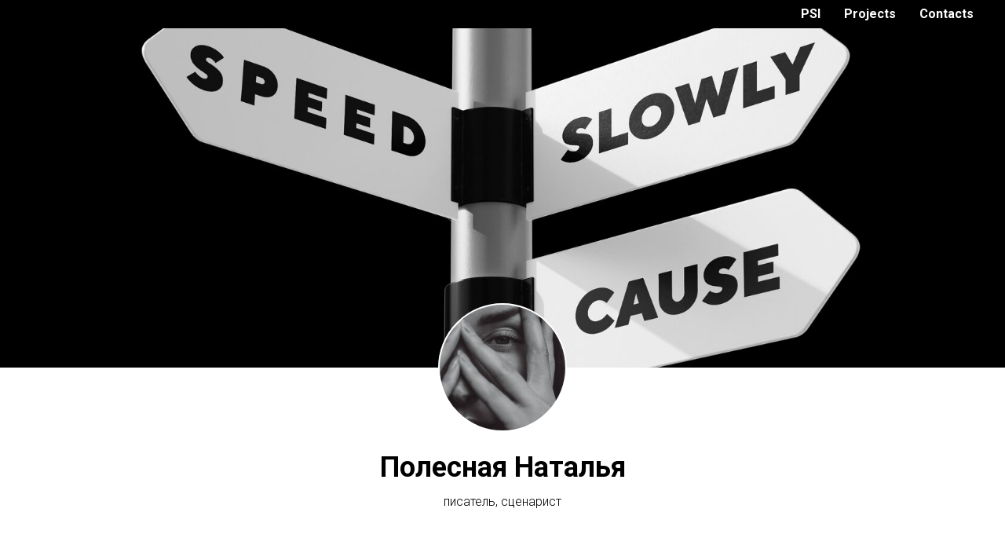

--- FILE ---
content_type: text/html; charset=UTF-8
request_url: https://psi-art.com/dramapolesnaya
body_size: 10729
content:
<!DOCTYPE html><html><head><meta charset="utf-8" /><meta http-equiv="Content-Type" content="text/html; charset=utf-8" /><meta name="viewport" content="width=device-width, initial-scale=1.0" /> <!--metatextblock--><title>Драма как основа сценариев для видеоарта</title><meta name="description" content="Почему нужна знать законы драмы, чтобы писать сценарии" /> <meta property="og:url" content="https://psi-art.com/dramapolesnaya" /><meta property="og:title" content="Драма как основа сценариев для видеоарта" /><meta property="og:description" content="Почему нужна знать законы драмы, чтобы писать сценарии" /><meta property="og:type" content="website" /><meta property="og:image" content="https://static.tildacdn.com/tild3865-3839-4336-b730-663539363764/Free_Sign_Mockup_4_1.jpg" /><link rel="canonical" href="https://psi-art.com/dramapolesnaya"><!--/metatextblock--><meta name="format-detection" content="telephone=no" /><meta http-equiv="x-dns-prefetch-control" content="on"><link rel="dns-prefetch" href="https://ws.tildacdn.com"><link rel="dns-prefetch" href="https://static.tildacdn.com"><link rel="shortcut icon" href="https://static.tildacdn.com/tild6264-6566-4634-a361-653033303631/_Asset_110x.ico" type="image/x-icon" /><link rel="apple-touch-icon" href="https://static.tildacdn.com/tild3566-3330-4534-b964-393136626232/Logo_black4x.png"><link rel="apple-touch-icon" sizes="76x76" href="https://static.tildacdn.com/tild3566-3330-4534-b964-393136626232/Logo_black4x.png"><link rel="apple-touch-icon" sizes="152x152" href="https://static.tildacdn.com/tild3566-3330-4534-b964-393136626232/Logo_black4x.png"><link rel="apple-touch-startup-image" href="https://static.tildacdn.com/tild3566-3330-4534-b964-393136626232/Logo_black4x.png"><!-- Assets --><script src="https://neo.tildacdn.com/js/tilda-fallback-1.0.min.js" async charset="utf-8"></script><link rel="stylesheet" href="https://static.tildacdn.com/css/tilda-grid-3.0.min.css" type="text/css" media="all" onerror="this.loaderr='y';"/><link rel="stylesheet" href="/tilda-blocks-page23221491.min.css?t=1692954742" type="text/css" media="all" onerror="this.loaderr='y';" /><link rel="preconnect" href="https://fonts.gstatic.com"><link href="https://fonts.googleapis.com/css2?family=Roboto:wght@300;400;500;700&subset=latin,cyrillic" rel="stylesheet"><link rel="stylesheet" href="https://static.tildacdn.com/css/tilda-cover-1.0.min.css" type="text/css" media="all" onerror="this.loaderr='y';" /><link rel="stylesheet" href="https://static.tildacdn.com/css/tilda-slds-1.4.min.css" type="text/css" media="print" onload="this.media='all';" onerror="this.loaderr='y';" /><noscript><link rel="stylesheet" href="https://static.tildacdn.com/css/tilda-slds-1.4.min.css" type="text/css" media="all" /></noscript><script nomodule src="https://static.tildacdn.com/js/tilda-polyfill-1.0.min.js" charset="utf-8"></script><script type="text/javascript">/*
(function (d) {
if (!d.visibilityState) {
var s = d.createElement('script');
s.src = 'https://static.tildacdn.com/js/tilda-polyfill-1.0.min.js';
d.getElementsByTagName('head')[0].appendChild(s);
}
})(document);
*/
function t_onReady(func) {
if (document.readyState != 'loading') {
func();
} else {
document.addEventListener('DOMContentLoaded', func);
}
}
function t_onFuncLoad(funcName, okFunc, time) {
if (typeof window[funcName] === 'function') {
okFunc();
} else {
setTimeout(function() {
t_onFuncLoad(funcName, okFunc, time);
},(time || 100));
}
}function t_throttle(fn, threshhold, scope) {return function () {fn.apply(scope || this, arguments);};}</script><script src="https://static.tildacdn.com/js/tilda-scripts-3.0.min.js" charset="utf-8" defer onerror="this.loaderr='y';"></script><script src="/tilda-blocks-page23221491.min.js?t=1692954742" charset="utf-8" async onerror="this.loaderr='y';"></script><script src="https://static.tildacdn.com/js/lazyload-1.3.min.js" charset="utf-8" async onerror="this.loaderr='y';"></script><script src="https://static.tildacdn.com/js/tilda-menu-1.0.min.js" charset="utf-8" async onerror="this.loaderr='y';"></script><script src="https://static.tildacdn.com/js/tilda-cover-1.0.min.js" charset="utf-8" async onerror="this.loaderr='y';"></script><script src="https://static.tildacdn.com/js/tilda-slds-1.4.min.js" charset="utf-8" async onerror="this.loaderr='y';"></script><script src="https://static.tildacdn.com/js/hammer.min.js" charset="utf-8" async onerror="this.loaderr='y';"></script><script src="https://static.tildacdn.com/js/tilda-skiplink-1.0.min.js" charset="utf-8" async onerror="this.loaderr='y';"></script><script src="https://static.tildacdn.com/js/tilda-events-1.0.min.js" charset="utf-8" async onerror="this.loaderr='y';"></script><script type="text/javascript">window.dataLayer = window.dataLayer || [];</script><script type="text/javascript">(function () {
if((/bot|google|yandex|baidu|bing|msn|duckduckbot|teoma|slurp|crawler|spider|robot|crawling|facebook/i.test(navigator.userAgent))===false && typeof(sessionStorage)!='undefined' && sessionStorage.getItem('visited')!=='y' && document.visibilityState){
var style=document.createElement('style');
style.type='text/css';
style.innerHTML='@media screen and (min-width: 980px) {.t-records {opacity: 0;}.t-records_animated {-webkit-transition: opacity ease-in-out .2s;-moz-transition: opacity ease-in-out .2s;-o-transition: opacity ease-in-out .2s;transition: opacity ease-in-out .2s;}.t-records.t-records_visible {opacity: 1;}}';
document.getElementsByTagName('head')[0].appendChild(style);
function t_setvisRecs(){
var alr=document.querySelectorAll('.t-records');
Array.prototype.forEach.call(alr, function(el) {
el.classList.add("t-records_animated");
});
setTimeout(function () {
Array.prototype.forEach.call(alr, function(el) {
el.classList.add("t-records_visible");
});
sessionStorage.setItem("visited", "y");
}, 400);
} 
document.addEventListener('DOMContentLoaded', t_setvisRecs);
}
})();</script></head><body class="t-body" style="margin:0;"><!--allrecords--><div id="allrecords" class="t-records" data-hook="blocks-collection-content-node" data-tilda-project-id="4227418" data-tilda-page-id="23221491" data-tilda-page-alias="dramapolesnaya" data-tilda-formskey="453d8af3ecbc0dddd3b834e79906d02e" data-tilda-lazy="yes" ><div id="rec374935503" class="r t-rec" style=" " data-animationappear="off" data-record-type="456" ><!-- T456 --><div id="nav374935503marker"></div><div class="tmenu-mobile" ><div class="tmenu-mobile__container"><div class="tmenu-mobile__text t-name t-name_md" field="menu_mob_title">&nbsp;</div><button type="button" 
class="t-menuburger t-menuburger_first " 
aria-label="Навигационное меню" 
aria-expanded="false"><span style="background-color:#ffffff;"></span><span style="background-color:#ffffff;"></span><span style="background-color:#ffffff;"></span><span style="background-color:#ffffff;"></span></button><script>function t_menuburger_init(recid) {
var rec = document.querySelector('#rec' + recid);
if (!rec) return;
var burger = rec.querySelector('.t-menuburger');
if (!burger) return;
var isSecondStyle = burger.classList.contains('t-menuburger_second');
if (isSecondStyle && !window.isMobile && !('ontouchend' in document)) {
burger.addEventListener('mouseenter', function() {
if (burger.classList.contains('t-menuburger-opened')) return;
burger.classList.remove('t-menuburger-unhovered');
burger.classList.add('t-menuburger-hovered');
});
burger.addEventListener('mouseleave', function() {
if (burger.classList.contains('t-menuburger-opened')) return;
burger.classList.remove('t-menuburger-hovered');
burger.classList.add('t-menuburger-unhovered');
setTimeout(function() {
burger.classList.remove('t-menuburger-unhovered');
}, 300);
});
}
burger.addEventListener('click', function() {
if (!burger.closest('.tmenu-mobile') &&
!burger.closest('.t450__burger_container') &&
!burger.closest('.t466__container') &&
!burger.closest('.t204__burger') &&
!burger.closest('.t199__js__menu-toggler')) {
burger.classList.toggle('t-menuburger-opened');
burger.classList.remove('t-menuburger-unhovered');
}
});
var menu = rec.querySelector('[data-menu="yes"]');
if (!menu) return;
var menuLinks = menu.querySelectorAll('.t-menu__link-item');
var submenuClassList = ['t978__menu-link_hook', 't978__tm-link', 't966__tm-link', 't794__tm-link', 't-menusub__target-link'];
Array.prototype.forEach.call(menuLinks, function (link) {
link.addEventListener('click', function () {
var isSubmenuHook = submenuClassList.some(function (submenuClass) {
return link.classList.contains(submenuClass);
});
if (isSubmenuHook) return;
burger.classList.remove('t-menuburger-opened');
});
});
menu.addEventListener('clickedAnchorInTooltipMenu', function () {
burger.classList.remove('t-menuburger-opened');
});
}
t_onReady(function() {
t_onFuncLoad('t_menuburger_init', function(){t_menuburger_init('374935503');});
});</script><style>.t-menuburger {
position: relative;
flex-shrink: 0;
width: 28px;
height: 20px;
padding: 0;
border: none;
background-color: transparent;
outline: none;
-webkit-transform: rotate(0deg);
transform: rotate(0deg);
transition: transform .5s ease-in-out;
cursor: pointer;
z-index: 999;
}
/*---menu burger lines---*/
.t-menuburger span {
display: block;
position: absolute;
width: 100%;
opacity: 1;
left: 0;
-webkit-transform: rotate(0deg);
transform: rotate(0deg);
transition: .25s ease-in-out;
height: 3px;
background-color: #000;
}
.t-menuburger span:nth-child(1) {
top: 0px;
}
.t-menuburger span:nth-child(2),
.t-menuburger span:nth-child(3) {
top: 8px;
}
.t-menuburger span:nth-child(4) {
top: 16px;
}
/*menu burger big*/
.t-menuburger__big {
width: 42px;
height: 32px;
}
.t-menuburger__big span {
height: 5px;
}
.t-menuburger__big span:nth-child(2),
.t-menuburger__big span:nth-child(3) {
top: 13px;
}
.t-menuburger__big span:nth-child(4) {
top: 26px;
}
/*menu burger small*/
.t-menuburger__small {
width: 22px;
height: 14px;
}
.t-menuburger__small span {
height: 2px;
}
.t-menuburger__small span:nth-child(2),
.t-menuburger__small span:nth-child(3) {
top: 6px;
}
.t-menuburger__small span:nth-child(4) {
top: 12px;
}
/*menu burger opened*/
.t-menuburger-opened span:nth-child(1) {
top: 8px;
width: 0%;
left: 50%;
}
.t-menuburger-opened span:nth-child(2) {
-webkit-transform: rotate(45deg);
transform: rotate(45deg);
}
.t-menuburger-opened span:nth-child(3) {
-webkit-transform: rotate(-45deg);
transform: rotate(-45deg);
}
.t-menuburger-opened span:nth-child(4) {
top: 8px;
width: 0%;
left: 50%;
}
.t-menuburger-opened.t-menuburger__big span:nth-child(1) {
top: 6px;
}
.t-menuburger-opened.t-menuburger__big span:nth-child(4) {
top: 18px;
}
.t-menuburger-opened.t-menuburger__small span:nth-child(1),
.t-menuburger-opened.t-menuburger__small span:nth-child(4) {
top: 6px;
}
/*---menu burger first style---*/
@media (hover), (min-width:0\0) {
.t-menuburger_first:hover span:nth-child(1) {
transform: translateY(1px);
}
.t-menuburger_first:hover span:nth-child(4) {
transform: translateY(-1px);
}
.t-menuburger_first.t-menuburger__big:hover span:nth-child(1) {
transform: translateY(3px);
}
.t-menuburger_first.t-menuburger__big:hover span:nth-child(4) {
transform: translateY(-3px);
}
}
/*---menu burger second style---*/
.t-menuburger_second span:nth-child(2),
.t-menuburger_second span:nth-child(3) {
width: 80%;
left: 20%;
right: 0;
}
@media (hover), (min-width:0\0) {
.t-menuburger_second.t-menuburger-hovered span:nth-child(2),
.t-menuburger_second.t-menuburger-hovered span:nth-child(3) {
animation: t-menuburger-anim 0.3s ease-out normal forwards;
}
.t-menuburger_second.t-menuburger-unhovered span:nth-child(2),
.t-menuburger_second.t-menuburger-unhovered span:nth-child(3) {
animation: t-menuburger-anim2 0.3s ease-out normal forwards;
}
}
.t-menuburger_second.t-menuburger-opened span:nth-child(2),
.t-menuburger_second.t-menuburger-opened span:nth-child(3){
left: 0;
right: 0;
width: 100%!important;
}
/*---menu burger third style---*/
.t-menuburger_third span:nth-child(4) {
width: 70%;
left: unset;
right: 0;
}
@media (hover), (min-width:0\0) {
.t-menuburger_third:not(.t-menuburger-opened):hover span:nth-child(4) {
width: 100%;
}
}
.t-menuburger_third.t-menuburger-opened span:nth-child(4) {
width: 0!important;
right: 50%;
}
/*---menu burger fourth style---*/
.t-menuburger_fourth {
height: 12px;
}
.t-menuburger_fourth.t-menuburger__small {
height: 8px;
}
.t-menuburger_fourth.t-menuburger__big {
height: 18px;
}
.t-menuburger_fourth span:nth-child(2),
.t-menuburger_fourth span:nth-child(3) {
top: 4px;
opacity: 0;
}
.t-menuburger_fourth span:nth-child(4) {
top: 8px;
}
.t-menuburger_fourth.t-menuburger__small span:nth-child(2),
.t-menuburger_fourth.t-menuburger__small span:nth-child(3) {
top: 3px;
}
.t-menuburger_fourth.t-menuburger__small span:nth-child(4) {
top: 6px;
}
.t-menuburger_fourth.t-menuburger__small span:nth-child(2),
.t-menuburger_fourth.t-menuburger__small span:nth-child(3) {
top: 3px;
}
.t-menuburger_fourth.t-menuburger__small span:nth-child(4) {
top: 6px;
}
.t-menuburger_fourth.t-menuburger__big span:nth-child(2),
.t-menuburger_fourth.t-menuburger__big span:nth-child(3) {
top: 6px;
}
.t-menuburger_fourth.t-menuburger__big span:nth-child(4) {
top: 12px;
}
@media (hover), (min-width:0\0) {
.t-menuburger_fourth:not(.t-menuburger-opened):hover span:nth-child(1) {
transform: translateY(1px);
}
.t-menuburger_fourth:not(.t-menuburger-opened):hover span:nth-child(4) {
transform: translateY(-1px);
}
.t-menuburger_fourth.t-menuburger__big:not(.t-menuburger-opened):hover span:nth-child(1) {
transform: translateY(3px);
}
.t-menuburger_fourth.t-menuburger__big:not(.t-menuburger-opened):hover span:nth-child(4) {
transform: translateY(-3px);
}
}
.t-menuburger_fourth.t-menuburger-opened span:nth-child(1),
.t-menuburger_fourth.t-menuburger-opened span:nth-child(4) {
top: 4px;
}
.t-menuburger_fourth.t-menuburger-opened span:nth-child(2),
.t-menuburger_fourth.t-menuburger-opened span:nth-child(3) {
opacity: 1;
}
/*---menu burger animations---*/
@keyframes t-menuburger-anim {
0% {
width: 80%;
left: 20%;
right: 0;
}
50% {
width: 100%;
left: 0;
right: 0;
}
100% {
width: 80%;
left: 0;
right: 20%;
}
}
@keyframes t-menuburger-anim2 {
0% {
width: 80%;
left: 0;
}
50% {
width: 100%;
right: 0;
left: 0;
}
100% {
width: 80%;
left: 20%;
right: 0;
}
}</style> </div></div><style>.tmenu-mobile {
background-color: #111;
display: none;
width: 100%;
top: 0;
z-index: 990;
}
.tmenu-mobile_positionfixed {
position: fixed;
}
.tmenu-mobile__text {
color: #fff;
}
.tmenu-mobile__container {
min-height: 64px;
padding: 20px;
position: relative;
box-sizing: border-box;
display: -webkit-flex;
display: -ms-flexbox;
display: flex;
-webkit-align-items: center;
-ms-flex-align: center;
align-items: center;
-webkit-justify-content: space-between;
-ms-flex-pack: justify;
justify-content: space-between;
}
.tmenu-mobile__list {
display: block;
}
.tmenu-mobile__burgerlogo {
display: inline-block;
font-size: 24px;
font-weight: 400;
white-space: nowrap;
vertical-align: middle;
}
.tmenu-mobile__imglogo {
height: auto;
display: block;
max-width: 300px!important;
box-sizing: border-box;
padding: 0;
margin: 0 auto;
}
@media screen and (max-width: 980px) {
.tmenu-mobile__menucontent_hidden {
display: none;
height: 100%;
}
.tmenu-mobile {
display: block;
}
}
@media screen and (max-width: 980px) {
#rec374935503 .t-menuburger {
-webkit-order: 1;
-ms-flex-order: 1;
order: 1;
}
}</style><div id="nav374935503" class="t456 t456__positionstatic tmenu-mobile__menucontent_hidden" style="background-color: rgba(0,0,0,1); height:5vh; " data-bgcolor-hex="#000000" data-bgcolor-rgba="rgba(0,0,0,1)" data-navmarker="nav374935503marker" data-appearoffset="" data-bgopacity-two="" data-menushadow="" data-bgopacity="1" data-menu-items-align="right" data-menu="yes"><div class="t456__maincontainer " style="height:5vh;"><nav class="t456__rightwrapper t456__menualign_right" 
aria-label="Основная навигация" 
style=""><ul role="list" class="t456__list t-menu__list"><li class="t456__list_item" 
style="padding:0 15px 0 0;"><a class="t-menu__link-item" 
href="https://psi-art.com/" data-menu-submenu-hook="" data-menu-item-number="1" 
style="color:#ffffff;font-weight:600;">PSI</a></li><li class="t456__list_item" 
style="padding:0 15px;"><a class="t-menu__link-item" 
href=" https://psi-art.com/projects" data-menu-submenu-hook="" data-menu-item-number="2" 
style="color:#ffffff;font-weight:600;">Projects</a></li><li class="t456__list_item" 
style="padding:0 0 0 15px;"><a class="t-menu__link-item" 
href="#contacts" data-menu-submenu-hook="" data-menu-item-number="3" 
style="color:#ffffff;font-weight:600;">Contacts</a></li></ul></nav></div></div><style>@media screen and (max-width: 980px) {
#rec374935503 .t456__leftcontainer{
padding: 20px;
}
}
@media screen and (max-width: 980px) {
#rec374935503 .t456__imglogo{
padding: 20px 0;
}
}</style><script type="text/javascript">t_onReady(function() {
t_onFuncLoad('t_menu__highlightActiveLinks', function () {
t_menu__highlightActiveLinks('.t456__list_item a');
});
});
t_onReady(function () {
t_onFuncLoad('t_menu__setBGcolor', function () {
t_menu__setBGcolor('374935503', '.t456');
window.addEventListener('resize', function () {
t_menu__setBGcolor('374935503', '.t456');
});
});
t_onFuncLoad('t_menu__interactFromKeyboard', function () {
t_menu__interactFromKeyboard('374935503');
});
});</script><script type="text/javascript">t_onReady(function () {
t_onFuncLoad('t_menu__createMobileMenu', function () {
t_menu__createMobileMenu('374935503', '.t456');
});
});</script><style>#rec374935503 .t-menu__link-item{
-webkit-transition: color 0.3s ease-in-out, opacity 0.3s ease-in-out;
transition: color 0.3s ease-in-out, opacity 0.3s ease-in-out; 
}
#rec374935503 .t-menu__link-item:not(.t-active):not(.tooltipstered):hover,
#rec374935503 .t-menu__link-item:not(.t-active):not(.tooltipstered):focus-visible{
color: #4449db !important; }
@supports (overflow:-webkit-marquee) and (justify-content:inherit)
{
#rec374935503 .t-menu__link-item,
#rec374935503 .t-menu__link-item.t-active {
opacity: 1 !important;
}
}</style><!--[if IE 8]><style>#rec374935503 .t456 {
filter: progid:DXImageTransform.Microsoft.gradient(startColorStr='#D9000000', endColorstr='#D9000000');
}</style><![endif]--></div><div id="rec374935504" class="r t-rec t-rec_pt_0 t-rec_pb_30" style="padding-top:0px;padding-bottom:30px; " data-animationappear="off" data-record-type="337" ><div class="t337"><!-- cover --><div class="t-cover"
id="recorddiv374935504"
bgimgfield="img"
style="height:60vh; background-image:url('https://static.tildacdn.com/tild3861-3962-4530-b466-363830633466/-/resize/20x/Free_Sign_Mockup_2.jpg');"
><div class="t-cover__carrier" id="coverCarry374935504"data-content-cover-id="374935504"data-content-cover-bg="https://static.tildacdn.com/tild3861-3962-4530-b466-363830633466/Free_Sign_Mockup_2.jpg"data-display-changed="true"data-content-cover-height="60vh"data-content-cover-parallax=""style="height:60vh;background-attachment:scroll; "itemscope itemtype="http://schema.org/ImageObject"><meta itemprop="image" content="https://static.tildacdn.com/tild3861-3962-4530-b466-363830633466/Free_Sign_Mockup_2.jpg"></div><div class="t-cover__filter" style="height:60vh;background-color:#000;filter: alpha(opacity:0); KHTMLOpacity: 0.0; MozOpacity: 0.0; opacity: 0.0;"></div><div class="t-container"><div class="t337__wrapper" style="height:60vh;"></div></div></div><div class="t337__author t-width t-width_12"><div class="t337__avatar" 
style="background-image: url('https://static.tildacdn.com/tild3761-6164-4462-a239-383438373663/photo_2021-08-01_20-.jpg');" 
imgfield="img2" data-tu-max-width="640" data-tu-max-height="640" data-tu-cover="c"
itemscope itemtype="http://schema.org/ImageObject"><meta itemprop="image" content="https://static.tildacdn.com/tild3761-6164-4462-a239-383438373663/photo_2021-08-01_20-.jpg"> </div><div class="t337__content"><h2 class="t337__title t-title t-title_xxs" style="" field="title">Полесная <a href="https://psi-art.com/polesnaya_natalia" rel="nofollow" style="color: rgb(0, 0, 0);">Наталья</a></h2><div class="t337__descr t-descr t-descr_xs" style="" field="descr">писатель, сценарист</div></div></div></div></div><div id="rec374935505" class="r t-rec t-rec_pt_60 t-rec_pb_30" style="padding-top:60px;padding-bottom:30px; " data-record-type="255" ><!-- T225 --><div class="t225"><div class="t-container t-align_center"><div class="t-col t-col_10 t-prefix_1"><h1 class="t225__title t-title t-title_md" field="title" style=""><strong>Драма как основа сценариев в видеоарте</strong></h1> </div></div></div></div><div id="rec374935506" class="r t-rec t-rec_pt_0 t-rec_pb_15" style="padding-top:0px;padding-bottom:15px; " data-record-type="106" ><!-- T004 --><div class="t004"><div class="t-container "><div class="t-col t-col_8 t-prefix_2"><div field="text" class="t-text t-text_md "><br />Даже если видеоролике предполагаются абстрактные объекты, не стоит забывать, что сценарий — драматическая форма.<br /><br />Что это значит?<br /><br /><strong style="font-size: 20px;">1.Драма подразумевает причинно-следственную связь</strong><br /><br />Причинно-следственную связь видеоролика всегда можно выразить одним предложением.<br /><br />Разберем на примере сценария, который я писала для мероприятия «<a href="https://psi-art.com/transport_rf" rel="noopener noreferrer"><u>Транспорт России 2020</u></a>».<br />Выражаем причинно-следственная связь одним предложением:<br />движение частиц привело к тому, что человек сам начал ускоряться, придумал для этого средство — транспорт.<br /><br />Конечно, на деле сюжет будет состоять из множества кратких фрагментов, сцен, но именно они в итоге соберутся в полноценную историю, которую и можно будет описать предложением выше.<br /><br />К сожалению, часто художники упускают этот момент, потому что им не хочется объяснять, что значит их произведение, оно должно говорить само за себя. <br />Но! Если вы настроены работать в коллаборациях с брендами, вы должны уметь коммуницировать и четко объяснять, что вы хотите показать.</div></div></div></div></div><div id="rec374935507" class="r t-rec t-rec_pt_60 t-rec_pb_60" style="padding-top:60px;padding-bottom:60px; " data-animationappear="off" data-record-type="670" ><!-- t670 --><div class="t670"><div class="t-slds" style="visibility: hidden;"><div class="t-container t-slds__main"><ul class="t-slds__arrow_container t-slds__arrow_container-outside"><li class="t-slds__arrow_wrapper t-slds__arrow_wrapper-left" data-slide-direction="left"><button 
type="button" 
class="t-slds__arrow t-slds__arrow-left " 
aria-controls="carousel_374935507" 
aria-disabled="false" 
aria-label="Предыдущий слайд"
><div class="t-slds__arrow_body t-slds__arrow_body-left" style="width: 25px;"><svg role="presentation" focusable="false" style="display: block" viewBox="0 0 25.3 49" xmlns="http://www.w3.org/2000/svg" xmlns:xlink="http://www.w3.org/1999/xlink"><polyline
fill="none" 
stroke="#000000"
stroke-linejoin="butt" 
stroke-linecap="butt"
stroke-width="1" 
points="0.5,0.5 24.5,24.5 0.5,48.5" 
/></svg></div></button></li><li class="t-slds__arrow_wrapper t-slds__arrow_wrapper-right" data-slide-direction="right"><button 
type="button" 
class="t-slds__arrow t-slds__arrow-right " 
aria-controls="carousel_374935507" 
aria-disabled="false" 
aria-label="Следующий слайд"
><div class="t-slds__arrow_body t-slds__arrow_body-right" style="width: 25px;"><svg role="presentation" focusable="false" style="display: block" viewBox="0 0 25.3 49" xmlns="http://www.w3.org/2000/svg" xmlns:xlink="http://www.w3.org/1999/xlink"><polyline
fill="none" 
stroke="#000000"
stroke-linejoin="butt" 
stroke-linecap="butt"
stroke-width="1" 
points="0.5,0.5 24.5,24.5 0.5,48.5" 
/></svg></div></button></li> </ul><div class="t-slds__container t-width t-width_10 t-margin_auto"><div class="t-slds__items-wrapper t-slds__witharrows t-slds_animated-none" 
id="carousel_374935507" data-slider-transition="300" data-slider-with-cycle="true" data-slider-correct-height="true" data-auto-correct-mobile-width="false" data-slider-arrows-nearpic="yes" 
aria-roledescription="carousel" 
aria-live="off"
><div class="t-slds__item t-slds__item_active" data-slide-index="1" 
role="group" 
aria-roledescription="slide" 
aria-hidden="false" 
aria-label="1 из 3"
><div class="t-width t-width_10 t-margin_auto" itemscope itemtype="http://schema.org/ImageObject"><div class="t-slds__wrapper t-align_center"><meta itemprop="image" content="https://static.tildacdn.com/tild3465-6438-4736-b539-343564633533/Free_Sign_Mockup_3.jpg"> <div class="t670__imgwrapper" bgimgfield="gi_img__0"><div class="t-slds__bgimg t-bgimg" data-original="https://static.tildacdn.com/tild3465-6438-4736-b539-343564633533/Free_Sign_Mockup_3.jpg"
style="background-image: url('https://static.tildacdn.com/tild3465-6438-4736-b539-343564633533/-/resizeb/20x/Free_Sign_Mockup_3.jpg');"
></div><div class="t670__separator" data-slider-image-width="960" data-slider-image-height="550"></div></div></div></div></div><div class="t-slds__item" data-slide-index="2" 
role="group" 
aria-roledescription="slide" 
aria-hidden="false" 
aria-label="2 из 3"
><div class="t-width t-width_10 t-margin_auto" itemscope itemtype="http://schema.org/ImageObject"><div class="t-slds__wrapper t-align_center"><meta itemprop="image" content="https://static.tildacdn.com/tild6330-3039-4662-b933-333464363863/Free_5Sign_Mockup_22.jpg"> <div class="t670__imgwrapper" bgimgfield="gi_img__1"><div class="t-slds__bgimg t-bgimg" data-original="https://static.tildacdn.com/tild6330-3039-4662-b933-333464363863/Free_5Sign_Mockup_22.jpg"
style="background-image: url('https://static.tildacdn.com/tild6330-3039-4662-b933-333464363863/-/resizeb/20x/Free_5Sign_Mockup_22.jpg');"
></div><div class="t670__separator" data-slider-image-width="960" data-slider-image-height="550"></div></div></div></div></div><div class="t-slds__item" data-slide-index="3" 
role="group" 
aria-roledescription="slide" 
aria-hidden="false" 
aria-label="3 из 3"
><div class="t-width t-width_10 t-margin_auto" itemscope itemtype="http://schema.org/ImageObject"><div class="t-slds__wrapper t-align_center"><meta itemprop="image" content="https://static.tildacdn.com/tild6537-3138-4439-a135-313437396462/Free_Sign_Mockup_4.jpg"> <div class="t670__imgwrapper" bgimgfield="gi_img__2"><div class="t-slds__bgimg t-bgimg" data-original="https://static.tildacdn.com/tild6537-3138-4439-a135-313437396462/Free_Sign_Mockup_4.jpg"
style="background-image: url('https://static.tildacdn.com/tild6537-3138-4439-a135-313437396462/-/resizeb/20x/Free_Sign_Mockup_4.jpg');"
></div><div class="t670__separator" data-slider-image-width="960" data-slider-image-height="550"></div></div></div></div></div></div></div><div class="t-slds__caption__container t670__caption__container_none"></div></div></div></div><script>t_onReady(function () {
setTimeout(function () {
t_onFuncLoad('t670_init', function () {
t670_init('374935507');
});
t_onFuncLoad('t_sldsInit', function () {
t_sldsInit('374935507');
});
}, 500);
var rec = document.querySelector('#rec374935507');
if (rec) {
var wrapper = rec.querySelector('.t670');
if (wrapper) {
wrapper.addEventListener('displayChanged', function () {
t_onFuncLoad('t_slds_updateSlider', function () {
t_slds_updateSlider('374935507');
});
t_onFuncLoad('t_slds_positionArrows', function () {
t_slds_positionArrows('374935507');
});
});
}
}
});</script><style>#rec374935507 .t-slds__bullet_active .t-slds__bullet_body {
background-color: #222 !important;
}
#rec374935507 .t-slds__bullet:hover .t-slds__bullet_body {
background-color: #222 !important;
}</style></div><div id="rec374935508" class="r t-rec t-rec_pt_45 t-rec_pb_60" style="padding-top:45px;padding-bottom:60px; " data-record-type="106" ><!-- T004 --><div class="t004"><div class="t-container "><div class="t-col t-col_8 t-prefix_2"><div field="text" class="t-text t-text_md "><strong style="font-size: 20px;">2.Главный герой</strong><br /><br />Основной объект видеоролика, вне зависимости от того абстрактный он или нет — это главный персонаж истории, а значит, зритель должен о нем что-то узнать.<br /><br />В «Транспорте России» главный персонаж — это движение. И мы рассматриваем его со всех сторон: и в масштабах Вселенной, и в масштабах человеческой реальности.<br /><br /><strong style="font-size: 20px;">3.Драма — это перипетии</strong><br /><br />Главный герой должен развиваться, меняться. Для того, чтобы происходили изменения, наш персонаж должен сталкиваться с препятствиями.<br />И тут нам нужно понять: а чего хочет наш герой.<br />За этим желанием, намерением кроется цель видеоролика, понимание, о чем он будет.<br /><br />Вернемся к нашему примеру "Транспорт России", ключевая цель персонажа — достигнуть своего максимального развития — создать инновационное средство для передвижения.<br />Как персонаж достигает этого:<br />сначала были конки, корабли, поезда, полеты в космос и т.д.</div></div></div></div></div><div id="rec374935509" class="r t-rec t-rec_pt_105 t-rec_pb_60" style="padding-top:105px;padding-bottom:60px;background-color:#000000; " data-record-type="43" data-bg-color="#000000"><!-- T030 --><div class="t030"><div class="t-container t-align_center"><div class="t-col t-col_10 t-prefix_1"> <div class="t030__title t-title t-title_xxs" field="title" style="color:#ffffff;">Как понять, что сценарий получился?</div> <div class="t030__descr t-descr t-descr_md" field="descr" style="color:#ffffff;">Если мы все сделали правильно, то соединив вторую и третью часть, мы <br />придем к выражению ключевой идеи в одном предложении (к первому пункту):<br />человек придумал транспорт для того, чтобы ускоряться, развиваться.</div> </div></div></div></div><div id="rec374935510" class="r t-rec t-rec_pt_60 t-rec_pb_30" style="padding-top:60px;padding-bottom:30px; " data-record-type="106" ><!-- T004 --><div class="t004"><div class="t-container "><div class="t-col t-col_8 t-prefix_2"><div field="text" class="t-text t-text_md ">Эта рабочая схема для написания сценариев, но итог, конечно, будет зависеть от вас, от того, как вы будете работать с формами и с персонажами; насколько текст будет убедительным и интересным; как глубоко зритель погрузится в действие и будет ли в нем откликаться ваша история.</div></div></div></div></div><div id="rec374935511" class="r t-rec t-rec_pt_30 t-rec_pb_0" style="padding-top:30px;padding-bottom:0px; " data-record-type="172" ><!-- T158 --><div class="t158"><div class="t-container"><div class="t-row"><div class="t-col t-col_12 "><div class="t158__text t-text" style="" field="text"><div style="font-size:34px;" data-customstyle="yes"><strong>Успехов в творчестве!</strong></div></div></div></div></div></div></div><div id="rec374935512" class="r t-rec t-rec_pt_0 t-rec_pb_0" style="padding-top:0px;padding-bottom:0px; " data-record-type="3" ><!-- T107 --><div class="t107"><div class="t-align_center" itemscope itemtype="http://schema.org/ImageObject"><meta itemprop="image" content="https://static.tildacdn.com/tild6534-3464-4333-b833-396436333637/Free_Sign_Mockup_2.png"> <img class="t107__widthauto t-img" 
src="https://static.tildacdn.com/tild6534-3464-4333-b833-396436333637/-/empty/Free_Sign_Mockup_2.png" data-original="https://static.tildacdn.com/tild6534-3464-4333-b833-396436333637/Free_Sign_Mockup_2.png" 
imgfield="img"
alt=""></div></div></div><div id="rec374935513" class="r t-rec" style=" " data-record-type="215" ><a name="contacts" style="font-size:0;"></a></div><div id="rec585295782" class="r t-rec t-rec_pb_45" style="padding-bottom:45px;background-color:#000000; " data-animationappear="off" data-record-type="345" data-bg-color="#000000"><!-- T345 --><div class="t345" id="footer_585295782"><div class="t345-wrapper" style="border-top: 1px solid;border-top-color: #ffffff;"><div class="t345-container t-container"><div class="t345-col t-col t-col_12"><div class="t345-content" style="height:70px"><div class="t345-text__wrapper"><div class="t345-text t-descr t-descr_xxs" style="color:#ffffff;"><br /><br /><strong>info@psi-art.com</strong><br /><br />© All Rights Reserved. Acme Inc</div></div><div class="t345-socials"><div class="t-sociallinks"><ul role="list" class="t-sociallinks__wrapper" aria-label="Соц. сети"><!-- new soclinks --><li class="t-sociallinks__item t-sociallinks__item_behance"><a href="https://www.behance.net/psi" target="_blank" rel="nofollow" aria-label="behance" style="width: 30px; height: 30px;"><svg class="t-sociallinks__svg" role="presentation" width=30px height=30px viewBox="0 0 100 100" fill="none" xmlns="http://www.w3.org/2000/svg"><path fill-rule="evenodd" clip-rule="evenodd" d="M50 100c27.6142 0 50-22.3858 50-50S77.6142 0 50 0 0 22.3858 0 50s22.3858 50 50 50Zm-1.4722-51.0072c1.0869-.5533 1.9078-1.167 2.4634-1.8412.9991-1.2023 1.4951-2.7852 1.4951-4.7637 0-1.9173-.4897-3.5669-1.4794-4.9411-1.6488-2.2414-4.4411-3.3824-8.38-3.4468H27v32.3572h14.5721c1.6395 0 3.162-.1468 4.5683-.4371 1.4017-.2904 2.6212-.8327 3.6517-1.6246.915-.6843 1.6763-1.5343 2.2892-2.5412.9638-1.5217 1.4378-3.2435 1.4378-5.1631 0-1.8561-.4207-3.4374-1.2612-4.7394-.835-1.3067-2.0836-2.2555-3.7301-2.859Zm-14.066-9.3729h6.0226c1.5476 0 2.8229.1719 3.8196.5062 1.1599.4803 1.7383 1.4794 1.7383 2.9846 0 1.3624-.4363 2.3112-1.3122 2.8449-.8766.5344-2.0138.8021-3.4209.8021h-6.8474v-7.1378Zm10.1153 20.5507c-.7848.3838-1.8717.5674-3.2765.5674h-6.838v-8.6233h6.9455c1.3867.0133 2.469.1938 3.2357.5486 1.371.6239 2.0577 1.7854 2.0577 3.4664 0 1.9926-.7094 3.3354-2.1244 4.0409Zm29.3836-24.827v3.2365H60.9299v-3.2365h13.0308Zm2.9849 10.7282c.9504 1.3797 1.5625 2.976 1.8474 4.7936.1578 1.0587.2284 2.5945.1994 4.602H62.1169c.0934 2.3293.897 3.9585 2.4227 4.8901.9197.5847 2.0349.8703 3.3408.8703 1.3766 0 2.4988-.3484 3.3629-1.0634.4709-.379.886-.9143 1.2447-1.59h6.1857c-.1616 1.3758-.9064 2.7712-2.2453 4.1893-2.0734 2.2539-4.9819 3.384-8.7167 3.384-3.085 0-5.8044-.9527-8.165-2.8519-2.3521-1.9063-3.534-4.9968-3.534-9.285 0-4.0205 1.0611-7.0985 3.1894-9.2402 2.1363-2.1464 4.8933-3.2145 8.2922-3.2145 2.0146 0 3.8298.3602 5.4504 1.0838 1.6151.7244 2.9493 1.8647 4.0009 3.4319Zm-13.0669 1.8098c-.8609.8789-1.3961 2.075-1.6159 3.5881h10.4426c-.1138-1.6104-.6514-2.83-1.6199-3.6627-.9606-.8358-2.1597-1.2549-3.5912-1.2549-1.5578 0-2.7609.4481-3.6156 1.3295Z" fill="#ffffff"/></svg></a></li><li class="t-sociallinks__item t-sociallinks__item_vk"><a href="https://vk.com/psiartcom" target="_blank" rel="nofollow" aria-label="vk" style="width: 30px; height: 30px;"><svg class="t-sociallinks__svg" role="presentation" width=30px height=30px viewBox="0 0 100 100" fill="none" xmlns="http://www.w3.org/2000/svg"><path fill-rule="evenodd" clip-rule="evenodd" d="M50 100c27.614 0 50-22.386 50-50S77.614 0 50 0 0 22.386 0 50s22.386 50 50 50ZM25 34c.406 19.488 10.15 31.2 27.233 31.2h.968V54.05c6.278.625 11.024 5.216 12.93 11.15H75c-2.436-8.87-8.838-13.773-12.836-15.647C66.162 47.242 71.783 41.62 73.126 34h-8.058c-1.749 6.184-6.932 11.805-11.867 12.336V34h-8.057v21.611C40.147 54.362 33.838 48.304 33.556 34H25Z" fill="#ffffff"/></svg></a></li><!-- /new soclinks --></ul></div></div></div></div></div></div></div><script>function checkSize_585295782(){
var rec = document.querySelector('#footer_585295782');
if (!rec) return;
var textContentEl = rec.querySelector('.t345-text');
var iconsContentEl = rec.querySelector('.t345-socials');
if (!textContentEl || !iconsContentEl) return;
var contentWidth = textContentEl.offsetWidth + iconsContentEl.offsetWidth;
var container = rec.querySelector('.t345-container');
var containerWidth = container.offsetWidth - 30;
if (contentWidth > containerWidth && containerWidth > 0) {
container.classList.add('t345-socials_block');
}
else {
container.classList.remove('t345-socials_block');
}
}
t_onReady(function() {
t_onFuncLoad('checkSize_585295782', function(){
checkSize_585295782();
window.addEventListener('resize', t_throttle(function(){checkSize_585295782();}));
if (typeof jQuery !== 'undefined') {
$('#rec585295782').bind('displayChanged', function () {
checkSize_585295782();
});
} else {
var rec = document.querySelector('#rec585295782');
if (!rec) return;
rec.addEventListener('displayChanged', function () {
checkSize_585295782();
});
}
});
});</script></div></div><!--/allrecords--><!-- Stat --><!-- Yandex.Metrika counter 85967325 --> <script type="text/javascript" data-tilda-cookie-type="analytics"> setTimeout(function(){ (function(m,e,t,r,i,k,a){m[i]=m[i]||function(){(m[i].a=m[i].a||[]).push(arguments)}; m[i].l=1*new Date();k=e.createElement(t),a=e.getElementsByTagName(t)[0],k.async=1,k.src=r,a.parentNode.insertBefore(k,a)}) (window, document, "script", "https://mc.yandex.ru/metrika/tag.js", "ym"); window.mainMetrikaId = 85967325; ym(window.mainMetrikaId , "init", { clickmap:true, trackLinks:true, accurateTrackBounce:true, webvisor:true,ecommerce:"dataLayer" }); }, 2000);</script><noscript><div><img src="https://mc.yandex.ru/watch/85967325" style="position:absolute; left:-9999px;" alt="" /></div></noscript> <!-- /Yandex.Metrika counter --> <script type="text/javascript">if (! window.mainTracker) { window.mainTracker = 'tilda'; }
setTimeout(function(){ (function (d, w, k, o, g) { var n=d.getElementsByTagName(o)[0],s=d.createElement(o),f=function(){n.parentNode.insertBefore(s,n);}; s.type = "text/javascript"; s.async = true; s.key = k; s.id = "tildastatscript"; s.src=g; if (w.opera=="[object Opera]") {d.addEventListener("DOMContentLoaded", f, false);} else { f(); } })(document, window, 'adedbf744acd5b3e7aeb9a18bf41a43a','script','https://static.tildacdn.com/js/tilda-stat-1.0.min.js');
}, 2000); </script></body></html>